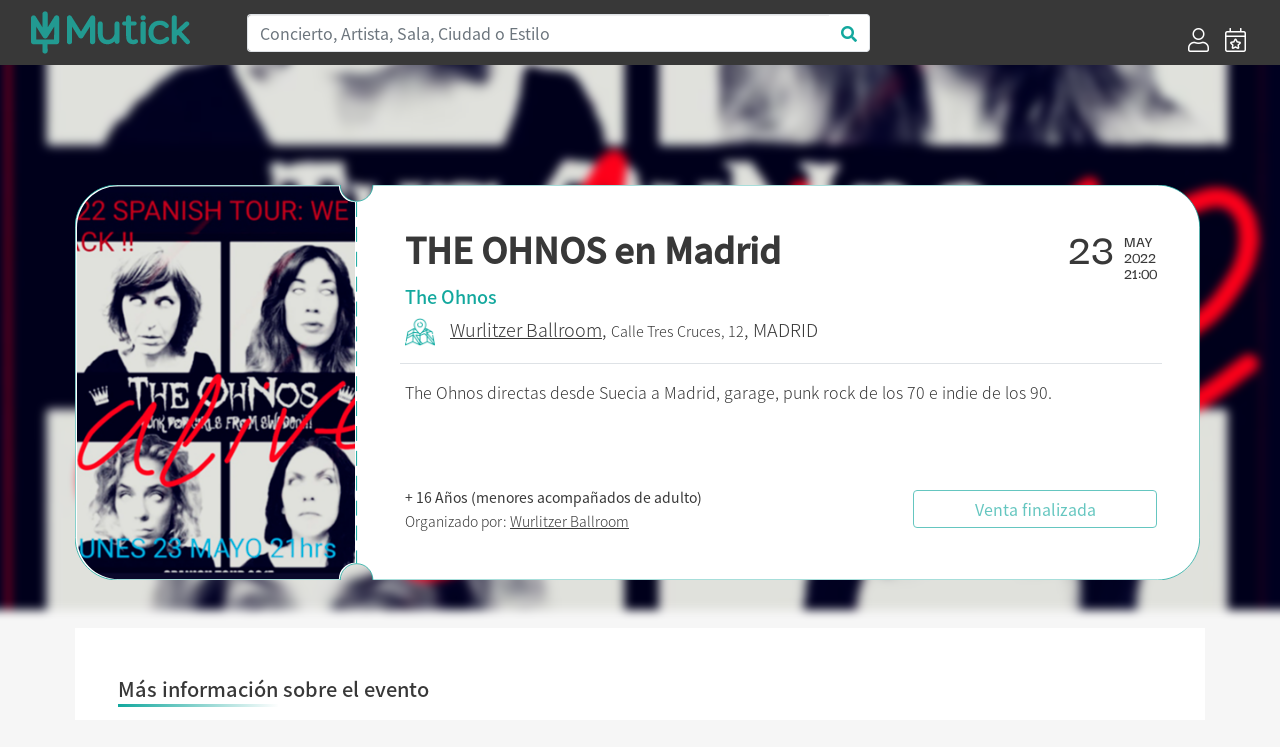

--- FILE ---
content_type: text/html; charset=UTF-8
request_url: https://mutick.com/e/the-ohnos
body_size: 7538
content:
<!DOCTYPE html>
<html lang="es">

<head>
    <meta charset="UTF-8">
    
    
    <title>THE OHNOS en Madrid  - Mutick</title>
    
    <meta name="description" content="The Ohnos directas desde Suecia a Madrid, garage, punk rock de los 70 e indie de los 90.">
    <meta name="keywords" content="Mutick, entradas, compra entradas, vende entradas, conciertos, teatro, ticketing, promoción, Madrid, música en directo.">
    <meta http-equiv="X-UA-Compatible" content="IE=edge">
    <meta name="viewport" content="width=device-width, initial-scale=1, shrink-to-fit=no">
    <link rel="apple-touch-icon" sizes="57x57" href="https://mutick.com/templates/mutick/favicons/apple-icon-57x57.png">
    <link rel="apple-touch-icon" sizes="60x60" href="https://mutick.com/templates/mutick/favicons/apple-icon-60x60.png">
    <link rel="apple-touch-icon" sizes="72x72" href="https://mutick.com/templates/mutick/favicons/apple-icon-72x72.png">
    <link rel="apple-touch-icon" sizes="76x76" href="https://mutick.com/templates/mutick/favicons/apple-icon-76x76.png">
    <link rel="apple-touch-icon" sizes="114x114" href="https://mutick.com/templates/mutick/favicons/apple-icon-114x114.png">
    <link rel="apple-touch-icon" sizes="120x120" href="https://mutick.com/templates/mutick/favicons/apple-icon-120x120.png">
    <link rel="apple-touch-icon" sizes="144x144" href="https://mutick.com/templates/mutick/favicons/apple-icon-144x144.png">
    <link rel="apple-touch-icon" sizes="152x152" href="https://mutick.com/templates/mutick/favicons/apple-icon-152x152.png">
    <link rel="apple-touch-icon" sizes="180x180" href="https://mutick.com/templates/mutick/favicons/apple-icon-180x180.png">
    <link rel="icon" type="image/png" sizes="192x192"  href="https://mutick.com/templates/mutick/favicons/android-icon-192x192.png">
    <link rel="icon" type="image/png" sizes="32x32" href="https://mutick.com/templates/mutick/favicons/favicon-32x32.png">
    <link rel="icon" type="image/png" sizes="96x96" href="https://mutick.com/templates/mutick/favicons/favicon-96x96.png">
    <link rel="icon" type="image/png" sizes="16x16" href="https://mutick.com/templates/mutick/favicons/favicon-16x16.png">
    <link rel="manifest" href="https://mutick.com/templates/mutick/favicons/manifest.json">
    <meta name="msapplication-TileColor" content="#ffffff">
    <meta name="msapplication-TileImage" content="https://mutick.com/templates/mutick/favicons/ms-icon-144x144.png">
    <meta name="theme-color" content="#ffffff">

    <meta name="facebook-domain-verification" content="ajx68myuucgx6486himgf2r9pnyv8o" />

    <link rel="stylesheet" href="https://mutick.com/templates/mutick/mutick.css">
    
    <script type="application/ld+json">{
                  "@context": "http://schema.org",
                  "@type": "Organization",
                  "logo": "https://mutick.com/templates/mutick/img/logo.svg",
                  "name": "Mutick",
                  "url": "https://mutick.com/",
                  "sameAs": [
                    "https://www.facebook.com/Mutick.es",
                    "https://twitter.com/mutick_es",
                    "https://www.instagram.com/mutick_com/",
                    "https://www.linkedin.com/company/mutick/",
                    "https://www.tiktok.com/@mutick_com"
                  ]
                }</script>    <script type="application/ld+json">{
                  "@context": "http://schema.org",
                  "@type": "WebSite",
                  "name": "Mutick",
                  "url": "https://mutick.com/",
                  "potentialAction": {
                    "@type": "SearchAction",
                    "query-input": "required name=search_term_string",
                    "target": "https://mutick.com/buscador?s={search_term_string}"
                  }
                }</script>
    <link rel="canonical" href="https://mutick.com/e/the-ohnos" />

<meta itemprop="name" content="THE OHNOS en Madrid " />
<meta itemprop="description" content="The Ohnos directas desde Suecia a Madrid, garage, punk rock de los 70 e indie de los 90.

" />
<meta itemprop="image" content="https://mutick.com/img/eventos/91777d7c-deb6-42b8-a071-a117e77573eb/91777d7c-deb6-42b8-a071-a117e77573eb_cartel.jpg" />

<meta property="og:title" content="THE OHNOS en Madrid " />
<meta property="og:locale" content="es_ES" />
<meta property="og:type" content="activity" />
<meta property="og:description" content="The Ohnos directas desde Suecia a Madrid, garage, punk rock de los 70 e indie de los 90.

" />
<meta property="og:image" content="https://mutick.com/img/eventos/91777d7c-deb6-42b8-a071-a117e77573eb/91777d7c-deb6-42b8-a071-a117e77573eb_cartel.jpg" />
<meta property="og:url" content="https://mutick.com/e/the-ohnos" />
<meta property="og:site_name" content="mutick.com" />

<meta name="twitter:card" content="summary_large_image" />
<meta name="twitter:title" content="THE OHNOS en Madrid " />
<meta name="twitter:description" content="The Ohnos directas desde Suecia a Madrid, garage, punk rock de los 70 e indie de los 90.

" />
<meta name="twitter:image" content="https://mutick.com/img/eventos/91777d7c-deb6-42b8-a071-a117e77573eb/91777d7c-deb6-42b8-a071-a117e77573eb_cartel.jpg" />



<script data-n-head="ssr" type="application/ld+json">{"@context": "https://schema.org","@type": "Event","name": "THE OHNOS en Madrid","url": "https://mutick.com/e/the-ohnos","startDate": "2022-05-23T21:00:00+0200","endDate": "2022-05-23T23:57:00+0200","eventStatus": "https://schema.org/EventScheduled","image": "https://mutick.com/img/eventos/91777d7c-deb6-42b8-a071-a117e77573eb/91777d7c-deb6-42b8-a071-a117e77573eb_cartel.jpg","description": "The Ohnos directas desde Suecia a Madrid, garage, punk rock de los 70 e indie de los 90.", "organizer": {"@type": "Organization","name": "Wurlitzer Ballroom","url": "https://mutick.com/o/wurlitzer-ballroom","image": "https://mutick.com/img/promotores/64/wurlitzer-ballroom-logo.jpeg"}, "eventAttendanceMode": "https://schema.org/OfflineEventAttendanceMode","location": {"@type": "Place","name": "Wurlitzer Ballroom","url": "https://mutick.com/v/wurlitzer-ballroom","address": {"@type": "PostalAddress","streetAddress": "Tres Cruces, 12","addressLocality": "Madrid","postalCode": "28013","addressRegion": "Madrid","addressCountry": "ES"}}, "performer": {"@type": "PerformingGroup","name": "the Ohnos","url": "https://mutick.com/a/the-ohnos"}, "offers": [{"@type": "Offer","name": "Entrada General","description": "PRECIO EN TAQUILLA 10€","url": "https://mutick.com/e/the-ohnos","price": "7.0000","priceCurrency": "EUR","availability": "https://schema.org/InStock","validFrom": "2022-04-22","validThrough": "2022-05-23T23:57:00"}]}</script>

<link rel="stylesheet" href="/assets/js/air-datepicker/css/datepicker.min.css">
<link rel="stylesheet" href="/assets/js/fullcalendar-5.1.0/main.min.css">
<style>
    #imagen-portada:before {
        background-image: url('/img/eventos/91777d7c-deb6-42b8-a071-a117e77573eb/91777d7c-deb6-42b8-a071-a117e77573eb_portada.jpg');
    }


</style>    
    
    <!-- Virtual -->
    
    <!-- Google Tag Manager -->
    <script>(function(w,d,s,l,i){w[l]=w[l]||[];w[l].push({'gtm.start':
    new Date().getTime(),event:'gtm.js'});var f=d.getElementsByTagName(s)[0],
    j=d.createElement(s),dl=l!='dataLayer'?'&l='+l:'';j.async=true;j.src=
    'https://www.googletagmanager.com/gtm.js?id='+i+dl;f.parentNode.insertBefore(j,f);
    })(window,document,'script','dataLayer','GTM-PSCJGRP');</script>
    <!-- End Google Tag Manager -->

    <!-- Meta Pixel Code -->
    <script>
    !function(f,b,e,v,n,t,s)
    {if(f.fbq)return;n=f.fbq=function(){n.callMethod?
    n.callMethod.apply(n,arguments):n.queue.push(arguments)};
    if(!f._fbq)f._fbq=n;n.push=n;n.loaded=!0;n.version='2.0';
    n.queue=[];t=b.createElement(e);t.async=!0;
    t.src=v;s=b.getElementsByTagName(e)[0];
    s.parentNode.insertBefore(t,s)}(window, document,'script',
    'https://connect.facebook.net/en_US/fbevents.js');
    fbq('init', '2715299022027415');
    fbq('track', 'PageView');
    </script>
    <!-- End Meta Pixel Code -->

</head>

<body class="d-flex flex-column min-vh-100 section-evento device-desktop">
    <!-- Google Tag Manager (noscript) -->
    <noscript><iframe src="https://www.googletagmanager.com/ns.html?id=GTM-PSCJGRP"
    height="0" width="0" style="display:none;visibility:hidden"></iframe></noscript>
    <!-- End Google Tag Manager (noscript) -->
    
    <!-- Meta Pixel Code (noscript) -->
    <noscript><img height="1" width="1" style="display:none"
    src="https://www.facebook.com/tr?id=2715299022027415&ev=PageView&noscript=1"
    /></noscript>
    <!-- End Meta Pixel Code -->

        <!-- ***** Cabecera ***** -->
    <header id="header-area" class="sticky-top bg-secondary">
        <div class="main-header-area">
            <nav class="navbar navbar-expand-lg bg-secondary">
                <div id="logo" class="navbar-brand col-sm-20 col-md-4 d-flex align-items-center">
                    <a href="https://mutick.com/" title="Inicio" class="w-100">                         <img class="img-fluid"
                             src="https://mutick.com/templates/mutick/img/logo.svg"
                             alt="THE OHNOS en Madrid  - Mutick"
                             width="159" height="48"                            />
                    </a>                 </div>
                
                <button class="navbar-toggler" type="button" data-toggle="collapse" data-target="#navbarSupportedContent" aria-controls="navbarSupportedContent" aria-expanded="false" aria-label="Toggle navigation">
                    <i class="far fa-bars fa-2x text-white"></i>
                </button>

                <div class="collapse navbar-collapse bg-secondary" id="navbarSupportedContent">
                    <div class="col-md-15 col-sm-24 d-none d-lg-block"><form id="header-buscador" action="/buscador" class="form-inline">
                    <div class="input-group w-100">
                        <input class="form-control col-sm-24 border-right-0 border" type="search" placeholder="Concierto, Artista, Sala, Ciudad o Estilo" id="header-buscar" name="s">
                        <span class="input-group-append">
                            <button class="btn text-primary bg-white border-left-0 border buscador-send" type="button" data-zone="header">
                                <i class="fa fa-search"></i>
                            </button>
                          </span>
                    </div>
                </form></div>
                                            <ul class="ml-4 ml-md-auto navbar-nav align-self-end">
                                                            <li class="nav-item d-flex align-items-center px-lg-2">
                                    <a href="https://mutick.com/login" title="Acceder">
                                        <i class="d-none d-lg-block fal fa-user fa-1-5x"></i>
                                        <span class="d-block d-md-none">Acceder</span></a>
                                </li>
                                <li class="nav-item d-flex align-items-center px-lg-2">
                                    <a href="https://mutick.com/e/crear" title="Crear Evento">
                                        <i class="d-none d-lg-block fal fa-calendar-star fa-1-5x"></i>
                                        <span class="d-block d-md-none">Crear Evento</span></a>
                                </li>
                                
                        </ul>
                                        </div>
            </nav>
        </div>
    </header>
    <!-- ***** Cabecera END ***** -->
        
    <!-- ***** Contenido ***** -->
    <div id="content" class="flex-grow-1 d-flex flex-column"><section id="eventos" class="container flex-grow-1"
         data-sesiones="false"
         data-evento="the-ohnos"
         data-uuid="91777d7c-deb6-42b8-a071-a117e77573eb"
>

    <div id="imagen-portada" class="w-100 d-none d-md-block position-absolute"></div>
    
    <div id="template-entrada" class="row w-100">
        <div id="template-entrada-cartel" class="d-none d-md-block">
            <svg viewBox="0 0 280 395">
              <defs>
                <mask id="mask">
                  <rect fill="#000000" x="0" y="0" width="280" height="395"></rect>
                  <path fill="#ffffff" d="M278,16.2c-8.9,0-16.1-7.3-16.1-16.2H41.8C18.7,0,0,18.8,0,42.1v308.8C0,374.2,18.7,393,41.8,393h220.1 c0-9,7.2-16.2,16.1-16.2V16.2z"></path>
                </mask>
              </defs>
              <image mask="url(#mask)" xmlns:xlink="http://www.w3.org/1999/xlink" xlink:href="/img/eventos/91777d7c-deb6-42b8-a071-a117e77573eb/91777d7c-deb6-42b8-a071-a117e77573eb_cartel.jpg" width="280" height="395"></image>
            </svg>
        </div>
        <div id="template-entrada-info" class="col flex-grow-1 d-flex flex-column px-3 px-lg-5 py-2 pt-3 py-lg-3 py-xl-5">
            <div class="row">
                <div class="col template-entrada-nombre-evento">
                    <h1>THE OHNOS en Madrid </h1>
                </div>
                <div class="col-auto d-none d-md-block">
                    <div class="row">
                        <div class="col template-entrada-fecha-dia">23</div>
                        <div class="col template-entrada-fecha-resto">
                            MAY<br />2022<br />21:00                        </div>
                    </div>
                </div>
            </div>
            <div class="row d-md-none">
                <div class="col">
                    23 MAYO de 2022 a las 21:00                </div>
            </div>
            <div class="row mt-1">
                <div class="col text-primary template-entrada-artistas">
                    The Ohnos                </div>
            </div>
            <div class="row mt-2">
                <div class="col template-entrada-localizacion">
                    <a class="evento-como-llegar" target="_blank" href="https://www.google.com/maps?saddr=My+Location&daddr=40.4196997,-3.7024641&z=14"><img src="/img/icono_mapa_mutick.png" width="30" title="Cómo legar" alt="Cómo legar" /></a><a href="https://mutick.com/v/wurlitzer-ballroom"title="Mas eventos de Wurlitzer Ballroom - Madrid">Wurlitzer Ballroom</a>, <small>Calle Tres Cruces, 12</small>, MADRID<strong class="d-block d-md-none mt-2"><small>+ 16 Años (menores acompañados de adulto)</small></strong>                </div>
            </div>

            <div class="row d-none d-lg-block">
                <div class="col my-3 border-top"></div>
            </div>

            <div class="row d-none d-lg-block">
                <div class="col template-entrada-descripcion">
                    The Ohnos directas desde Suecia a Madrid, garage, punk rock de los 70 e indie de los 90.

                </div>
            </div>

            <div class="row mt-auto justify-content-center justify-content-lg-between align-items-center">
                <div class="col template-entrada-organizado d-none d-lg-block">
                    <strong>+ 16 Años (menores acompañados de adulto)</strong><br />Organizado por: <a href="https://mutick.com/o/wurlitzer-ballroom"
                                  title="Mas eventos de Wurlitzer Ballroom"
                                  class="">Wurlitzer Ballroom</a>                </div>
                <div class="col-24 col-md-16 col-lg-8 mt-3 mt-md-0">
                    <div class="btn btn-outline-primary w-100 disabled" disabled >Venta finalizada</div>                </div>
            </div>
        </div>
    </div>

    <div id="evento-informacion" class="bg-white mt-0 mt-md-5 p-3 p-lg-5">
        <div class="row d-md-none mb-4">
            <div class="col-24 mt-3 mb-4 border-top"></div>
            <div class="col-24">
                <picture class="img-fluid w-100">
                    <source srcset="/img/eventos/91777d7c-deb6-42b8-a071-a117e77573eb/91777d7c-deb6-42b8-a071-a117e77573eb_cartel.jpg.webp" type="image/webp">
                    <img src="/img/eventos/91777d7c-deb6-42b8-a071-a117e77573eb/91777d7c-deb6-42b8-a071-a117e77573eb_cartel.jpg" class="img-fluid w-100" width="" height="" alt="THE OHNOS en Madrid " />
                </picture>            </div>
             <div class="col-24 template-entrada-descripcion">
                The Ohnos directas desde Suecia a Madrid, garage, punk rock de los 70 e indie de los 90.

            </div>
        </div>

        <div class="row">
            <h2 class="d-flex mutick-line-bottom">Más información sobre el evento</h2>
            <div id="evento-informacion-descipcion" class="col-24 mt-4 text-break">
                <?xml encoding="utf-8" ?><p>The OhNos, un cuarteto sueco dedicado dise&ntilde;ado para entregar pop morboso con en&eacute;rgicos shows en vivo. Desde sus inicios en 2014, la banda realiz&oacute; una gira por Escandinavia, Espa&ntilde;a, Croacia y Suiza, llegando al p&uacute;blico con su mezcla mel&oacute;dica de garage, punk rock de los 70 e indie de los 90.</p><p><br></p><p>Su Debut ep Queens Of The Underworld (2015) fue seguido del &aacute;lbum Sounds From The S&oacute;tano (Rundg&aring;ng Rekords 2017).Una gira con los compa&ntilde;eras de punk rockeras espa&ntilde;olas LasFurias se hizo en 2019, lo que hizo editar en la casete dividida Queens of Noise (Lucin-da Records/Cassettine/Rundg&aring;ng Rekords 2020).</p><p><br></p><p>En 2021 prepararon su segundo &aacute;lbum de estudios&rdquo; The OhNos, Wa-ving from Hades&rdquo;: 11 pistas que tratan sobre absurdos de la vida a trav&eacute;s de aullidos, aplausos, riffs difusos y blues pantanoso. </p><p><br></p><p>Waving from Hades ser&aacute; editado este 2022 en Beluga Records.</p><p>Entradas en Mutick 7&euro;/10&euro;</p><p><br></p><p>Escucha a The Ohnos</p><p>https://open.spotify.com/artist/1dyLuJZRkh5S4u71a02c7w?si=m7PgDuj6TPCAXwJ2PS6aBA</p><p><br></p><p><br></p><div class="embed-responsive embed-responsive-16by9" style="float: none;"><iframe frameborder="0" src="//www.youtube.com/embed/a6MGLomcQKI?rel=0&amp;controls=0&amp;loop=0" width="auto" height="auto" class="embed-responsive note-video-clip"></iframe></div><p><br></p>
            </div>
        </div>

        <div id="evento-informacion-otra" class="row flex-column justify-content-center mt-4 mb-5">
            <div class="col-auto text-center evento-informacion-otra-organizado">
                <div class="row">
                    <div class="col-24">
                        <div class="h2">Organizado por</div><a href="https://mutick.com/o/wurlitzer-ballroom"
                                      title="Mas eventos de Wurlitzer Ballroom"
                                    >
                                        <p class="m-0"><picture class="img-fluid ">
                    <source srcset="/img/promotores/64/wurlitzer-ballroom-logo.jpeg.webp" type="image/webp">
                    <img src="/img/promotores/64/wurlitzer-ballroom-logo.jpeg" class="img-fluid " width="249" height="199" alt="Wurlitzer Ballroom" />
                </picture></p>
                                        <p class="m-0">Wurlitzer Ballroom</p></a>                    </div>
                </div>
                <div class="row justify-content-center mt-2">
                    <div class="col-auto d-flex">
                        <div class="boton-blanco">
                            <a href="#" class="" title=""><i class="fas fa-envelope"></i></a>
                        </div>
                        <div class="boton-blanco pointer favoritos-add" data-promotor="wurlitzer-ballroom">
                            <i class="fas fa-heart"></i>
                        </div>
                    </div>
                </div>
            </div>

            <div class="col-auto mt-4 text-center">
                <div class="h2">Etiquetas</div>
                <div class="evento-informacion-otra-tags lista-tags">
                    <div class="lista-tags-tag m-2">
                                        <a href="https://mutick.com/c/alternativa" title="Eventos de:: Alternativa">Alternativa</a>
                                    </div><div class="lista-tags-tag m-2">
                                        <a href="https://mutick.com/c/pop" title="Eventos de:: Pop">Pop</a>
                                    </div><div class="lista-tags-tag m-2">
                                        <a href="https://mutick.com/c/punk" title="Eventos de:: Punk">Punk</a>
                                    </div><div class="lista-tags-tag m-2">
                                        <a href="https://mutick.com/c/rock" title="Eventos de:: Rock">Rock</a>
                                    </div><div class="lista-tags-tag m-2">
                                        <a href="https://mutick.com/a/the-ohnos" title="Eventos de:: The Ohnos">The Ohnos</a>
                                    </div>                </div>
            </div>
        </div>
    </div>

    </section>

<div class="modal fade" id="modal-comprar-entradas" tabindex="-1" role="dialog" data-backdrop="static" data-keyboard="false" aria-labelledby="eventoPreviewTitle" aria-hidden="true">
    <div class="modal-dialog modal-xl modal-dialog-centered" role="document">
        <div class="modal-content">
            <div class="modal-header">
                <div class="row w-100">
                    <div class="col">
                        <div id="booking-time" class="text-center text-primary"></div>
                        <div class="modal-title h1">THE OHNOS en Madrid </div>
                        <h4 id="modal-comprar-entradas-sala-fecha">
                            <spam id="modal-comprar-entradas-sala">Madrid, Wurlitzer Ballroom</spam>
                            <spam id="modal-comprar-entradas-fecha"></spam>
                        </h4>
                    </div>
                </div>
                <button type="button" class="close modal-comprar-entradas-close" aria-label="Close">
                    <span aria-hidden="true">&times;</span>
                </button>
            </div>
            <div class="modal-body">
                <div class="row flex-column flex-md-row">
                    <div id="modal-comprar-entradas-datos" class="col col-md-16 py-0 px-0 px-md-4"></div>
                    <div id="modal-comprar-entradas-resumen" class="col col-md-8 p-0">
                        <div class="w-100 sticky-top">
                            <div class="row d-none d-md-block">
                                <div class="col-24">
                                    <picture class="img-fluid ">
                    <source srcset="/img/eventos/91777d7c-deb6-42b8-a071-a117e77573eb/91777d7c-deb6-42b8-a071-a117e77573eb_portada.jpg.webp" type="image/webp">
                    <img src="/img/eventos/91777d7c-deb6-42b8-a071-a117e77573eb/91777d7c-deb6-42b8-a071-a117e77573eb_portada.jpg" class="img-fluid " width="" height="" alt="THE OHNOS en Madrid " />
                </picture>                                </div>
                            </div>
                            <div id="modal-comprar-entradas-resumen-pedido-mutick" class="row mx-2 my-4">
                                <div class="col-24 h4 pb-1 border-bottom border-secondary">Resumen del pedido</div>
                                <div id="modal-comprar-entradas-resumen-pedido" class="col-24">
                                    <div id="resumen-pedido-lineas">
                                        <div id="entradas-no-seleccionado" class="text-center">No has seleccionado entradas</div>
                                    </div>
                                    <div id="modal-comprar-entradas-resumen-pedido-total" class="row mt-4 font-weight-bold">
                                        <div class="col">Total</div>
                                        <div id="modal-comprar-entradas-resumen-pedido-importe" class="col-auto">0€</div>
                                    </div>
                                </div>
                            </div>
                        </div>
                    </div>
                </div>
            </div>
            <div class="modal-footer"></div>
        </div>
    </div>
</div>

    </div>
    <!-- ***** Contenido END ***** -->

        <!-- ***** PIE ***** -->
    <footer id="footer-area" class="mt-auto bg-secondary">
        <div class="container">
            <div class="row justify-content-between">
                <div class="col-24 col-lg-6">
                    <div class="col-22">
                        <img src="https://mutick.com/templates/mutick/img/logo.svg" width="242" height="73" alt="Mutick" />
                    </div>
                </div>

                <div class="col-24 col-sm-8 col-lg-4">
                                            <div class="single-footer-widget">
                            <h5 class="widget-title">Información</h5>

                            <nav>
                                <ul class="our-link">
                                    <li><a target="_blank" href="//mutick.com/docs/mutick-presentacion-22.pdf">Quienes Somos</a></li>
                                    					<li><a href="mailto:hola@mutick.com">Contacto</a></li>
                                </ul>
                            </nav>
                        </div>
                                        </div>

                <div class="col-24 col-sm-8 col-lg-4">
                                            <div class="single-footer-widget">
                            <h5 class="widget-title">Categorías</h5>

                            <nav>
                                <ul class="our-link"><li><a href="https://mutick.com/c/festival" title="Festival">Festival</a></li><li><a href="https://mutick.com/c/indie" title="Indie">Indie</a></li><li><a href="https://mutick.com/c/metal" title="Metal">Metal</a></li><li><a href="https://mutick.com/c/pop" title="Pop">Pop</a></li><li><a href="https://mutick.com/c/rock" title="Rock">Rock</a></li></ul>                            </nav>
                        </div>
                                        </div>

                <div class="col-24 col-sm-8 col-lg-4">
                                            <div class="single-footer-widget">
                            <h5 class="widget-title">Contacto</h5>

                            <div class="footer-content">
                                <p>
                                                                        <a href="https://wa.me/+34629652791" target="_blank">WhatsApp</a>
                                    <br />
                                    Horario: 10 a 21h                                    <br />
                                    Corazón de María, 64, 28002, Madrid, España                                    <br />
                                    hola@mutick.com                                </p>
                            </div>
                        </div>
                                        </div>

                <div class="col-24 col-sm-8 col-lg-5">
                                            <div class="single-footer-widget">
                            <h5 class="widget-title">Social Media</h5>
                            <div class="footer-social">
                                <ul class="row">
                                    <li class="facebook" title="" data-original-title="Facebook">
                                                <a href="https://www.facebook.com/Mutick.es" data-toggle="tooltip" data-placement="top" title="" data-original-title="Facebook"><i class="fab fa-facebook-f"></i></a></li>
<li class="twitter" title="" data-original-title="Twitter">
                                                <a href="https://twitter.com/mutick_com" data-toggle="tooltip" data-placement="top" title="" data-original-title="Twitter"><i class="fab fa-twitter"></i></a></li>
<li class="instagram" title="" data-original-title="Instagram">
                                                <a href="https://www.instagram.com/mutick_com/" data-toggle="tooltip" data-placement="top" title="" data-original-title="Instagram"><i class="fab fa-instagram"></i></a></li>
                                </ul>
                            </div>
                        </div>
                                            <div class="row">
                        <div class="col-12">
                            <div id="musicos-por-salud" class="">
                                <a href="https://www.musicosporlasalud.org/" target="_blank" title="Músicos por la Salud" rel=“nofollow”>
                                    <img src="/img/Logotipo_MusicosPorLaSalud_blanco.png" width="109" height="80" class="img-fluid" alt="Músicos por la Salud" /></a>
                            </div>
                        </div>
                        <div class="col-12">
                            <div id="turkana" class="">
                                <a href="https://www.cirugiaenturkana.com/" target="_blank" title="Madrid en Vivo" rel=“nofollow”>
                                    <img src="/img/Logo_Turkana.jpg" width="109" height="71" class="img-fluid" alt="Turkana" /></a>
                            </div>
                        </div>
                        <div class="col-12">
                            <div id="madrid-en-vivo" class="">
                                <a href="https://madridenvivo.com/" target="_blank" title="Madrid en Vivo" rel=“nofollow”>
                                    <img src="/img/logo_MEV_blanco.png" width="109" height="71" class="img-fluid" alt="Madrid en Vivo" /></a>
                            </div>
                        </div>
                    </div>
                </div>
            </div>
            
            <div class="row mb-3 justify-content-between">
                <div class="col-24 col-md-4">© Copyright 2026 Mutick</div>
                <div class="col-24 col-md-8 text-center"><img src="/img/metodos_pago.png" class="img-fluid" width="410" height="30" alt="Métodos de pago permitidos" /></div>
                                    <div class="col-24 col-md-11 text-right">
                        <a href="https://mutick.com/condiciones-de-compra" title=""><small>Condiciones de Compra</small></a>
                        |
                        <a href="https://mutick.com/aviso-legal" title=""><small>Aviso Legal</small></a>
                        |
                        <a href="https://mutick.com/politica-de-privacidad" title=""><small>Política de Privacidad</small></a>
                        |
                        <a href="https://mutick.com/politica-de-cookies" title=""><small>Política de Cookies</small></a>
                    </div>
                                </div>
        </div>
    </footer>
    <!-- ***** Footer Area End ***** -->
    
    <script>var mutick_lang = {"name":"Spain","native":"Espa\u00f1a","phone":"34","continent":"EU","capital":"Madrid","currency":"EUR","languages":["es","eu","ca","gl","oc"],"country_iso":"es","locale":"es_ES"};</script>

    <!-- ******* JS ******* -->
    <script src="https://mutick.com/templates/mutick/js/jquery.min.js"></script>
    <script src="https://mutick.com/templates/mutick/js/popper.min.js"></script>
    <script src="https://mutick.com/templates/mutick/js/bootstrap.min.js"></script>
    <script src="/assets/js/jquery.form.min.js"></script>
    <script src="/assets/js/toastr/toastr.min.js"></script>
    <link rel="stylesheet" href="/assets/js/toastr/toastr.css">
    <script src="/assets/js/jquery-validation/jquery.validate.min.js"></script>
    <script src="/assets/js/jquery-validation/additional-methods.min.js"></script>
    <script src="/assets/js/jquery-validation/localization/messages_es.min.js"></script>    
        
    <!-- Propio -->
    <script src="/assets/js/functions.min.js"></script>
    <script src="/assets/js/init.min.js"></script>
    
    <script src="/assets/js/air-datepicker/js/datepicker.min.js"></script>
<script src="/assets/js/air-datepicker/js/i18n/datepicker.es.js"></script>
<script src="/assets/js/momentjs-2.27.0/moment.min.js"></script>
<script src="/assets/js/fullcalendar-5.1.0/main.min.js"></script>
<script src="/assets/js/fullcalendar-5.1.0/locales/es.js"></script>
<script src="/assets/js/comprar_entradas.min.js"></script>



</body>

</html>


--- FILE ---
content_type: application/javascript
request_url: https://mutick.com/assets/js/jquery-validation/additional-methods.min.js
body_size: 6354
content:
/*! jQuery Validation Plugin - v1.19.1 - 6/15/2019
 * https://jqueryvalidation.org/
 * Copyright (c) 2019 Jörn Zaefferer; Licensed MIT */
!function(t){"function"==typeof define&&define.amd?define(["jquery","./jquery.validate"],t):"object"==typeof module&&module.exports?module.exports=t(require("jquery")):t(jQuery)}(function(t){return function(){function e(t){return t.replace(/<.[^<>]*?>/g," ").replace(/&nbsp;|&#160;/gi," ").replace(/[.(),;:!?%#$'\"_+=\/\-“”’]*/g,"")}t.validator.addMethod("maxWords",function(t,a,d){return this.optional(a)||e(t).match(/\b\w+\b/g).length<=d},t.validator.format("Please enter {0} words or less.")),t.validator.addMethod("minWords",function(t,a,d){return this.optional(a)||e(t).match(/\b\w+\b/g).length>=d},t.validator.format("Please enter at least {0} words.")),t.validator.addMethod("rangeWords",function(t,a,d){var r=e(t),i=/\b\w+\b/g;return this.optional(a)||r.match(i).length>=d[0]&&r.match(i).length<=d[1]},t.validator.format("Please enter between {0} and {1} words."))}(),t.validator.addMethod("abaRoutingNumber",function(t){var e=0,a=t.split(""),d=a.length;if(9!==d)return!1;for(var r=0;r<d;r+=3)e+=3*parseInt(a[r],10)+7*parseInt(a[r+1],10)+parseInt(a[r+2],10);return 0!==e&&e%10==0},"Please enter a valid routing number."),t.validator.addMethod("accept",function(e,a,d){var r,i,n="string"==typeof d?d.replace(/\s/g,""):"image/*",o=this.optional(a);if(o)return o;if("file"===t(a).attr("type")&&(n=n.replace(/[\-\[\]\/\{\}\(\)\+\?\.\\\^\$\|]/g,"\\$&").replace(/,/g,"|").replace(/\/\*/g,"/.*"),a.files&&a.files.length))for(i=new RegExp(".?("+n+")$","i"),r=0;r<a.files.length;r++)if(!a.files[r].type.match(i))return!1;return!0},t.validator.format("Please enter a value with a valid mimetype.")),t.validator.addMethod("alphanumeric",function(t,e){return this.optional(e)||/^\w+$/i.test(t)},"Letters, numbers, and underscores only please"),t.validator.addMethod("bankaccountNL",function(t,e){if(this.optional(e))return!0;if(!/^[0-9]{9}|([0-9]{2} ){3}[0-9]{3}$/.test(t))return!1;var a,d=t.replace(/ /g,""),r=0,i=d.length;for(a=0;a<i;a++)r+=(i-a)*d.substring(a,a+1);return r%11==0},"Please specify a valid bank account number"),t.validator.addMethod("bankorgiroaccountNL",function(e,a){return this.optional(a)||t.validator.methods.bankaccountNL.call(this,e,a)||t.validator.methods.giroaccountNL.call(this,e,a)},"Please specify a valid bank or giro account number"),t.validator.addMethod("bic",function(t,e){return this.optional(e)||/^([A-Z]{6}[A-Z2-9][A-NP-Z1-9])(X{3}|[A-WY-Z0-9][A-Z0-9]{2})?$/.test(t.toUpperCase())},"Please specify a valid BIC code"),t.validator.addMethod("cifES",function(t,e){"use strict";if(this.optional(e))return!0;var a,d,r,i,n=new RegExp(/^([ABCDEFGHJKLMNPQRSUVW])(\d{7})([0-9A-J])$/gi),o=t.substring(0,1),s=t.substring(1,8),l=t.substring(8,9),u=0,h=0;function f(t){return t%2==0}if(9!==t.length||!n.test(t))return!1;for(a=0;a<s.length;a++)d=parseInt(s[a],10),f(a)?h+=(d*=2)<10?d:d-9:u+=d;return r=(10-(u+h).toString().substr(-1)).toString(),r=parseInt(r,10)>9?"0":r,i="JABCDEFGHI".substr(r,1).toString(),o.match(/[ABEH]/)?l===r:o.match(/[KPQS]/)?l===i:l===r||l===i},"Please specify a valid CIF number."),t.validator.addMethod("cnhBR",function(t){if(11!==(t=t.replace(/([~!@#$%^&*()_+=`{}\[\]\-|\\:;'<>,.\/? ])+/g,"")).length)return!1;var e,a,d,r,i,n=0,o=0;if(e=t.charAt(0),new Array(12).join(e)===t)return!1;for(r=0,i=9,0;r<9;++r,--i)n+=+t.charAt(r)*i;for((a=n%11)>=10&&(a=0,o=2),n=0,r=0,i=1,0;r<9;++r,++i)n+=+t.charAt(r)*i;return(d=n%11)>=10?d=0:d-=o,String(a).concat(d)===t.substr(-2)},"Please specify a valid CNH number"),t.validator.addMethod("cnpjBR",function(t,e){"use strict";if(this.optional(e))return!0;if(14!==(t=t.replace(/[^\d]+/g,"")).length)return!1;if("00000000000000"===t||"11111111111111"===t||"22222222222222"===t||"33333333333333"===t||"44444444444444"===t||"55555555555555"===t||"66666666666666"===t||"77777777777777"===t||"88888888888888"===t||"99999999999999"===t)return!1;for(var a=t.length-2,d=t.substring(0,a),r=t.substring(a),i=0,n=a-7,o=a;o>=1;o--)i+=d.charAt(a-o)*n--,n<2&&(n=9);var s=i%11<2?0:11-i%11;if(s!==parseInt(r.charAt(0),10))return!1;a+=1,d=t.substring(0,a),i=0,n=a-7;for(var l=a;l>=1;l--)i+=d.charAt(a-l)*n--,n<2&&(n=9);return(s=i%11<2?0:11-i%11)===parseInt(r.charAt(1),10)},"Please specify a CNPJ value number"),t.validator.addMethod("cpfBR",function(t,e){"use strict";if(this.optional(e))return!0;if(11!==(t=t.replace(/([~!@#$%^&*()_+=`{}\[\]\-|\\:;'<>,.\/? ])+/g,"")).length)return!1;var a,d,r,i,n=0;if(a=parseInt(t.substring(9,10),10),d=parseInt(t.substring(10,11),10),r=function(t,e){var a=10*t%11;return 10!==a&&11!==a||(a=0),a===e},""===t||"00000000000"===t||"11111111111"===t||"22222222222"===t||"33333333333"===t||"44444444444"===t||"55555555555"===t||"66666666666"===t||"77777777777"===t||"88888888888"===t||"99999999999"===t)return!1;for(i=1;i<=9;i++)n+=parseInt(t.substring(i-1,i),10)*(11-i);if(r(n,a)){for(n=0,i=1;i<=10;i++)n+=parseInt(t.substring(i-1,i),10)*(12-i);return r(n,d)}return!1},"Please specify a valid CPF number"),t.validator.addMethod("creditcard",function(t,e){if(this.optional(e))return"dependency-mismatch";if(/[^0-9 \-]+/.test(t))return!1;var a,d,r=0,i=0,n=!1;if((t=t.replace(/\D/g,"")).length<13||t.length>19)return!1;for(a=t.length-1;a>=0;a--)d=t.charAt(a),i=parseInt(d,10),n&&(i*=2)>9&&(i-=9),r+=i,n=!n;return r%10==0},"Please enter a valid credit card number."),t.validator.addMethod("creditcardtypes",function(t,e,a){if(/[^0-9\-]+/.test(t))return!1;t=t.replace(/\D/g,"");var d=0;return a.mastercard&&(d|=1),a.visa&&(d|=2),a.amex&&(d|=4),a.dinersclub&&(d|=8),a.enroute&&(d|=16),a.discover&&(d|=32),a.jcb&&(d|=64),a.unknown&&(d|=128),a.all&&(d=255),1&d&&(/^(5[12345])/.test(t)||/^(2[234567])/.test(t))?16===t.length:2&d&&/^(4)/.test(t)?16===t.length:4&d&&/^(3[47])/.test(t)?15===t.length:8&d&&/^(3(0[012345]|[68]))/.test(t)?14===t.length:16&d&&/^(2(014|149))/.test(t)?15===t.length:32&d&&/^(6011)/.test(t)?16===t.length:64&d&&/^(3)/.test(t)?16===t.length:64&d&&/^(2131|1800)/.test(t)?15===t.length:!!(128&d)},"Please enter a valid credit card number."),t.validator.addMethod("currency",function(t,e,a){var d,r="string"==typeof a,i=r?a:a[0],n=!!r||a[1];return i=i.replace(/,/g,""),d="^["+(i=n?i+"]":i+"]?")+"([1-9]{1}[0-9]{0,2}(\\,[0-9]{3})*(\\.[0-9]{0,2})?|[1-9]{1}[0-9]{0,}(\\.[0-9]{0,2})?|0(\\.[0-9]{0,2})?|(\\.[0-9]{1,2})?)$",d=new RegExp(d),this.optional(e)||d.test(t)},"Please specify a valid currency"),t.validator.addMethod("dateFA",function(t,e){return this.optional(e)||/^[1-4]\d{3}\/((0?[1-6]\/((3[0-1])|([1-2][0-9])|(0?[1-9])))|((1[0-2]|(0?[7-9]))\/(30|([1-2][0-9])|(0?[1-9]))))$/.test(t)},t.validator.messages.date),t.validator.addMethod("dateITA",function(t,e){var a,d,r,i,n,o=!1;return/^\d{1,2}\/\d{1,2}\/\d{4}$/.test(t)?(a=t.split("/"),d=parseInt(a[0],10),r=parseInt(a[1],10),i=parseInt(a[2],10),o=(n=new Date(Date.UTC(i,r-1,d,12,0,0,0))).getUTCFullYear()===i&&n.getUTCMonth()===r-1&&n.getUTCDate()===d):o=!1,this.optional(e)||o},t.validator.messages.date),t.validator.addMethod("dateNL",function(t,e){return this.optional(e)||/^(0?[1-9]|[12]\d|3[01])[\.\/\-](0?[1-9]|1[012])[\.\/\-]([12]\d)?(\d\d)$/.test(t)},t.validator.messages.date),t.validator.addMethod("extension",function(t,e,a){return a="string"==typeof a?a.replace(/,/g,"|"):"png|jpe?g|gif",this.optional(e)||t.match(new RegExp("\\.("+a+")$","i"))},t.validator.format("Please enter a value with a valid extension.")),t.validator.addMethod("giroaccountNL",function(t,e){return this.optional(e)||/^[0-9]{1,7}$/.test(t)},"Please specify a valid giro account number"),t.validator.addMethod("greaterThan",function(e,a,d){var r=t(d);return this.settings.onfocusout&&r.not(".validate-greaterThan-blur").length&&r.addClass("validate-greaterThan-blur").on("blur.validate-greaterThan",function(){t(a).valid()}),e>r.val()},"Please enter a greater value."),t.validator.addMethod("greaterThanEqual",function(e,a,d){var r=t(d);return this.settings.onfocusout&&r.not(".validate-greaterThanEqual-blur").length&&r.addClass("validate-greaterThanEqual-blur").on("blur.validate-greaterThanEqual",function(){t(a).valid()}),e>=r.val()},"Please enter a greater value."),t.validator.addMethod("iban",function(t,e){if(this.optional(e))return!0;var a,d,r,i,n,o=t.replace(/ /g,"").toUpperCase(),s="",l=!0,u="";if(o.length<5)return!1;if(void 0!==(r={AL:"\\d{8}[\\dA-Z]{16}",AD:"\\d{8}[\\dA-Z]{12}",AT:"\\d{16}",AZ:"[\\dA-Z]{4}\\d{20}",BE:"\\d{12}",BH:"[A-Z]{4}[\\dA-Z]{14}",BA:"\\d{16}",BR:"\\d{23}[A-Z][\\dA-Z]",BG:"[A-Z]{4}\\d{6}[\\dA-Z]{8}",CR:"\\d{17}",HR:"\\d{17}",CY:"\\d{8}[\\dA-Z]{16}",CZ:"\\d{20}",DK:"\\d{14}",DO:"[A-Z]{4}\\d{20}",EE:"\\d{16}",FO:"\\d{14}",FI:"\\d{14}",FR:"\\d{10}[\\dA-Z]{11}\\d{2}",GE:"[\\dA-Z]{2}\\d{16}",DE:"\\d{18}",GI:"[A-Z]{4}[\\dA-Z]{15}",GR:"\\d{7}[\\dA-Z]{16}",GL:"\\d{14}",GT:"[\\dA-Z]{4}[\\dA-Z]{20}",HU:"\\d{24}",IS:"\\d{22}",IE:"[\\dA-Z]{4}\\d{14}",IL:"\\d{19}",IT:"[A-Z]\\d{10}[\\dA-Z]{12}",KZ:"\\d{3}[\\dA-Z]{13}",KW:"[A-Z]{4}[\\dA-Z]{22}",LV:"[A-Z]{4}[\\dA-Z]{13}",LB:"\\d{4}[\\dA-Z]{20}",LI:"\\d{5}[\\dA-Z]{12}",LT:"\\d{16}",LU:"\\d{3}[\\dA-Z]{13}",MK:"\\d{3}[\\dA-Z]{10}\\d{2}",MT:"[A-Z]{4}\\d{5}[\\dA-Z]{18}",MR:"\\d{23}",MU:"[A-Z]{4}\\d{19}[A-Z]{3}",MC:"\\d{10}[\\dA-Z]{11}\\d{2}",MD:"[\\dA-Z]{2}\\d{18}",ME:"\\d{18}",NL:"[A-Z]{4}\\d{10}",NO:"\\d{11}",PK:"[\\dA-Z]{4}\\d{16}",PS:"[\\dA-Z]{4}\\d{21}",PL:"\\d{24}",PT:"\\d{21}",RO:"[A-Z]{4}[\\dA-Z]{16}",SM:"[A-Z]\\d{10}[\\dA-Z]{12}",SA:"\\d{2}[\\dA-Z]{18}",RS:"\\d{18}",SK:"\\d{20}",SI:"\\d{15}",ES:"\\d{20}",SE:"\\d{20}",CH:"\\d{5}[\\dA-Z]{12}",TN:"\\d{20}",TR:"\\d{5}[\\dA-Z]{17}",AE:"\\d{3}\\d{16}",GB:"[A-Z]{4}\\d{14}",VG:"[\\dA-Z]{4}\\d{16}"}[o.substring(0,2)])&&!new RegExp("^[A-Z]{2}\\d{2}"+r+"$","").test(o))return!1;for(a=o.substring(4,o.length)+o.substring(0,4),i=0;i<a.length;i++)"0"!==(d=a.charAt(i))&&(l=!1),l||(s+="0123456789ABCDEFGHIJKLMNOPQRSTUVWXYZ".indexOf(d));for(n=0;n<s.length;n++)u=(""+u+s.charAt(n))%97;return 1===u},"Please specify a valid IBAN"),t.validator.addMethod("integer",function(t,e){return this.optional(e)||/^-?\d+$/.test(t)},"A positive or negative non-decimal number please"),t.validator.addMethod("ipv4",function(t,e){return this.optional(e)||/^(25[0-5]|2[0-4]\d|[01]?\d\d?)\.(25[0-5]|2[0-4]\d|[01]?\d\d?)\.(25[0-5]|2[0-4]\d|[01]?\d\d?)\.(25[0-5]|2[0-4]\d|[01]?\d\d?)$/i.test(t)},"Please enter a valid IP v4 address."),t.validator.addMethod("ipv6",function(t,e){return this.optional(e)||/^((([0-9A-Fa-f]{1,4}:){7}[0-9A-Fa-f]{1,4})|(([0-9A-Fa-f]{1,4}:){6}:[0-9A-Fa-f]{1,4})|(([0-9A-Fa-f]{1,4}:){5}:([0-9A-Fa-f]{1,4}:)?[0-9A-Fa-f]{1,4})|(([0-9A-Fa-f]{1,4}:){4}:([0-9A-Fa-f]{1,4}:){0,2}[0-9A-Fa-f]{1,4})|(([0-9A-Fa-f]{1,4}:){3}:([0-9A-Fa-f]{1,4}:){0,3}[0-9A-Fa-f]{1,4})|(([0-9A-Fa-f]{1,4}:){2}:([0-9A-Fa-f]{1,4}:){0,4}[0-9A-Fa-f]{1,4})|(([0-9A-Fa-f]{1,4}:){6}((\b((25[0-5])|(1\d{2})|(2[0-4]\d)|(\d{1,2}))\b)\.){3}(\b((25[0-5])|(1\d{2})|(2[0-4]\d)|(\d{1,2}))\b))|(([0-9A-Fa-f]{1,4}:){0,5}:((\b((25[0-5])|(1\d{2})|(2[0-4]\d)|(\d{1,2}))\b)\.){3}(\b((25[0-5])|(1\d{2})|(2[0-4]\d)|(\d{1,2}))\b))|(::([0-9A-Fa-f]{1,4}:){0,5}((\b((25[0-5])|(1\d{2})|(2[0-4]\d)|(\d{1,2}))\b)\.){3}(\b((25[0-5])|(1\d{2})|(2[0-4]\d)|(\d{1,2}))\b))|([0-9A-Fa-f]{1,4}::([0-9A-Fa-f]{1,4}:){0,5}[0-9A-Fa-f]{1,4})|(::([0-9A-Fa-f]{1,4}:){0,6}[0-9A-Fa-f]{1,4})|(([0-9A-Fa-f]{1,4}:){1,7}:))$/i.test(t)},"Please enter a valid IP v6 address."),t.validator.addMethod("lessThan",function(e,a,d){var r=t(d);return this.settings.onfocusout&&r.not(".validate-lessThan-blur").length&&r.addClass("validate-lessThan-blur").on("blur.validate-lessThan",function(){t(a).valid()}),e<r.val()},"Please enter a lesser value."),t.validator.addMethod("lessThanEqual",function(e,a,d){var r=t(d);return this.settings.onfocusout&&r.not(".validate-lessThanEqual-blur").length&&r.addClass("validate-lessThanEqual-blur").on("blur.validate-lessThanEqual",function(){t(a).valid()}),e<=r.val()},"Please enter a lesser value."),t.validator.addMethod("lettersonly",function(t,e){return this.optional(e)||/^[a-z]+$/i.test(t)},"Letters only please"),t.validator.addMethod("letterswithbasicpunc",function(t,e){return this.optional(e)||/^[a-z\-.,()'"\s]+$/i.test(t)},"Letters or punctuation only please"),t.validator.addMethod("maxfiles",function(e,a,d){return!!this.optional(a)||!("file"===t(a).attr("type")&&a.files&&a.files.length>d)},t.validator.format("Please select no more than {0} files.")),t.validator.addMethod("maxsize",function(e,a,d){if(this.optional(a))return!0;if("file"===t(a).attr("type")&&a.files&&a.files.length)for(var r=0;r<a.files.length;r++)if(a.files[r].size>d)return!1;return!0},t.validator.format("File size must not exceed {0} bytes each.")),t.validator.addMethod("maxsizetotal",function(e,a,d){if(this.optional(a))return!0;if("file"===t(a).attr("type")&&a.files&&a.files.length)for(var r=0,i=0;i<a.files.length;i++)if((r+=a.files[i].size)>d)return!1;return!0},t.validator.format("Total size of all files must not exceed {0} bytes.")),t.validator.addMethod("mobileNL",function(t,e){return this.optional(e)||/^((\+|00(\s|\s?\-\s?)?)31(\s|\s?\-\s?)?(\(0\)[\-\s]?)?|0)6((\s|\s?\-\s?)?[0-9]){8}$/.test(t)},"Please specify a valid mobile number"),t.validator.addMethod("mobileRU",function(t,e){var a=t.replace(/\(|\)|\s+|-/g,"");return this.optional(e)||a.length>9&&/^((\+7|7|8)+([0-9]){10})$/.test(a)},"Please specify a valid mobile number"),t.validator.addMethod("mobileUK",function(t,e){return t=t.replace(/\(|\)|\s+|-/g,""),this.optional(e)||t.length>9&&t.match(/^(?:(?:(?:00\s?|\+)44\s?|0)7(?:[1345789]\d{2}|624)\s?\d{3}\s?\d{3})$/)},"Please specify a valid mobile number"),t.validator.addMethod("netmask",function(t,e){return this.optional(e)||/^(254|252|248|240|224|192|128)\.0\.0\.0|255\.(254|252|248|240|224|192|128|0)\.0\.0|255\.255\.(254|252|248|240|224|192|128|0)\.0|255\.255\.255\.(254|252|248|240|224|192|128|0)/i.test(t)},"Please enter a valid netmask."),t.validator.addMethod("nieES",function(t,e){"use strict";if(this.optional(e))return!0;var a,d=new RegExp(/^[MXYZ]{1}[0-9]{7,8}[TRWAGMYFPDXBNJZSQVHLCKET]{1}$/gi),r=t.substr(t.length-1).toUpperCase();return!((t=t.toString().toUpperCase()).length>10||t.length<9||!d.test(t))&&(a=9===(t=t.replace(/^[X]/,"0").replace(/^[Y]/,"1").replace(/^[Z]/,"2")).length?t.substr(0,8):t.substr(0,9),"TRWAGMYFPDXBNJZSQVHLCKET".charAt(parseInt(a,10)%23)===r)},"Please specify a valid NIE number."),t.validator.addMethod("nifES",function(t,e){"use strict";return!!this.optional(e)||!!(t=t.toUpperCase()).match("((^[A-Z]{1}[0-9]{7}[A-Z0-9]{1}$|^[T]{1}[A-Z0-9]{8}$)|^[0-9]{8}[A-Z]{1}$)")&&(/^[0-9]{8}[A-Z]{1}$/.test(t)?"TRWAGMYFPDXBNJZSQVHLCKE".charAt(t.substring(8,0)%23)===t.charAt(8):!!/^[KLM]{1}/.test(t)&&t[8]==="TRWAGMYFPDXBNJZSQVHLCKE".charAt(t.substring(8,1)%23))},"Please specify a valid NIF number."),t.validator.addMethod("nipPL",function(t){"use strict";if(10!==(t=t.replace(/[^0-9]/g,"")).length)return!1;for(var e=[6,5,7,2,3,4,5,6,7],a=0,d=0;d<9;d++)a+=e[d]*t[d];var r=a%11;return(10===r?0:r)===parseInt(t[9],10)},"Please specify a valid NIP number."),t.validator.addMethod("nisBR",function(t){var e,a,d,r,i,n=0;if(11!==(t=t.replace(/([~!@#$%^&*()_+=`{}\[\]\-|\\:;'<>,.\/? ])+/g,"")).length)return!1;for(a=parseInt(t.substring(10,11),10),e=parseInt(t.substring(0,10),10),r=2;r<12;r++)i=r,10===r&&(i=2),11===r&&(i=3),n+=e%10*i,e=parseInt(e/10,10);return a===(d=(d=n%11)>1?11-d:0)},"Please specify a valid NIS/PIS number"),t.validator.addMethod("notEqualTo",function(e,a,d){return this.optional(a)||!t.validator.methods.equalTo.call(this,e,a,d)},"Please enter a different value, values must not be the same."),t.validator.addMethod("nowhitespace",function(t,e){return this.optional(e)||/^\S+$/i.test(t)},"No white space please"),t.validator.addMethod("pattern",function(t,e,a){return!!this.optional(e)||("string"==typeof a&&(a=new RegExp("^(?:"+a+")$")),a.test(t))},"Invalid format."),t.validator.addMethod("phoneNL",function(t,e){return this.optional(e)||/^((\+|00(\s|\s?\-\s?)?)31(\s|\s?\-\s?)?(\(0\)[\-\s]?)?|0)[1-9]((\s|\s?\-\s?)?[0-9]){8}$/.test(t)},"Please specify a valid phone number."),t.validator.addMethod("phonePL",function(t,e){t=t.replace(/\s+/g,"");return this.optional(e)||/^(?:(?:(?:\+|00)?48)|(?:\(\+?48\)))?(?:1[2-8]|2[2-69]|3[2-49]|4[1-68]|5[0-9]|6[0-35-9]|[7-8][1-9]|9[145])\d{7}$/.test(t)},"Please specify a valid phone number"),t.validator.addMethod("phonesUK",function(t,e){return t=t.replace(/\(|\)|\s+|-/g,""),this.optional(e)||t.length>9&&t.match(/^(?:(?:(?:00\s?|\+)44\s?|0)(?:1\d{8,9}|[23]\d{9}|7(?:[1345789]\d{8}|624\d{6})))$/)},"Please specify a valid uk phone number"),t.validator.addMethod("phoneUK",function(t,e){return t=t.replace(/\(|\)|\s+|-/g,""),this.optional(e)||t.length>9&&t.match(/^(?:(?:(?:00\s?|\+)44\s?)|(?:\(?0))(?:\d{2}\)?\s?\d{4}\s?\d{4}|\d{3}\)?\s?\d{3}\s?\d{3,4}|\d{4}\)?\s?(?:\d{5}|\d{3}\s?\d{3})|\d{5}\)?\s?\d{4,5})$/)},"Please specify a valid phone number"),t.validator.addMethod("phoneUS",function(t,e){return t=t.replace(/\s+/g,""),this.optional(e)||t.length>9&&t.match(/^(\+?1-?)?(\([2-9]([02-9]\d|1[02-9])\)|[2-9]([02-9]\d|1[02-9]))-?[2-9]\d{2}-?\d{4}$/)},"Please specify a valid phone number"),t.validator.addMethod("postalcodeBR",function(t,e){return this.optional(e)||/^\d{2}.\d{3}-\d{3}?$|^\d{5}-?\d{3}?$/.test(t)},"Informe um CEP válido."),t.validator.addMethod("postalCodeCA",function(t,e){return this.optional(e)||/^[ABCEGHJKLMNPRSTVXY]\d[ABCEGHJKLMNPRSTVWXYZ] *\d[ABCEGHJKLMNPRSTVWXYZ]\d$/i.test(t)},"Please specify a valid postal code"),t.validator.addMethod("postalcodeIT",function(t,e){return this.optional(e)||/^\d{5}$/.test(t)},"Please specify a valid postal code"),t.validator.addMethod("postalcodeNL",function(t,e){return this.optional(e)||/^[1-9][0-9]{3}\s?[a-zA-Z]{2}$/.test(t)},"Please specify a valid postal code"),t.validator.addMethod("postcodeUK",function(t,e){return this.optional(e)||/^((([A-PR-UWYZ][0-9])|([A-PR-UWYZ][0-9][0-9])|([A-PR-UWYZ][A-HK-Y][0-9])|([A-PR-UWYZ][A-HK-Y][0-9][0-9])|([A-PR-UWYZ][0-9][A-HJKSTUW])|([A-PR-UWYZ][A-HK-Y][0-9][ABEHMNPRVWXY]))\s?([0-9][ABD-HJLNP-UW-Z]{2})|(GIR)\s?(0AA))$/i.test(t)},"Please specify a valid UK postcode"),t.validator.addMethod("require_from_group",function(e,a,d){var r=t(d[1],a.form),i=r.eq(0),n=i.data("valid_req_grp")?i.data("valid_req_grp"):t.extend({},this),o=r.filter(function(){return n.elementValue(this)}).length>=d[0];return i.data("valid_req_grp",n),t(a).data("being_validated")||(r.data("being_validated",!0),r.each(function(){n.element(this)}),r.data("being_validated",!1)),o},t.validator.format("Please fill at least {0} of these fields.")),t.validator.addMethod("skip_or_fill_minimum",function(e,a,d){var r=t(d[1],a.form),i=r.eq(0),n=i.data("valid_skip")?i.data("valid_skip"):t.extend({},this),o=r.filter(function(){return n.elementValue(this)}).length,s=0===o||o>=d[0];return i.data("valid_skip",n),t(a).data("being_validated")||(r.data("being_validated",!0),r.each(function(){n.element(this)}),r.data("being_validated",!1)),s},t.validator.format("Please either skip these fields or fill at least {0} of them.")),t.validator.addMethod("stateUS",function(t,e,a){var d,r=void 0===a,i=!r&&void 0!==a.caseSensitive&&a.caseSensitive,n=!r&&void 0!==a.includeTerritories&&a.includeTerritories,o=!r&&void 0!==a.includeMilitary&&a.includeMilitary;return d=n||o?n&&o?"^(A[AEKLPRSZ]|C[AOT]|D[CE]|FL|G[AU]|HI|I[ADLN]|K[SY]|LA|M[ADEINOPST]|N[CDEHJMVY]|O[HKR]|P[AR]|RI|S[CD]|T[NX]|UT|V[AIT]|W[AIVY])$":n?"^(A[KLRSZ]|C[AOT]|D[CE]|FL|G[AU]|HI|I[ADLN]|K[SY]|LA|M[ADEINOPST]|N[CDEHJMVY]|O[HKR]|P[AR]|RI|S[CD]|T[NX]|UT|V[AIT]|W[AIVY])$":"^(A[AEKLPRZ]|C[AOT]|D[CE]|FL|GA|HI|I[ADLN]|K[SY]|LA|M[ADEINOST]|N[CDEHJMVY]|O[HKR]|PA|RI|S[CD]|T[NX]|UT|V[AT]|W[AIVY])$":"^(A[KLRZ]|C[AOT]|D[CE]|FL|GA|HI|I[ADLN]|K[SY]|LA|M[ADEINOST]|N[CDEHJMVY]|O[HKR]|PA|RI|S[CD]|T[NX]|UT|V[AT]|W[AIVY])$",d=i?new RegExp(d):new RegExp(d,"i"),this.optional(e)||d.test(t)},"Please specify a valid state"),t.validator.addMethod("strippedminlength",function(e,a,d){return t(e).text().length>=d},t.validator.format("Please enter at least {0} characters")),t.validator.addMethod("time",function(t,e){return this.optional(e)||/^([01]\d|2[0-3]|[0-9])(:[0-5]\d){1,2}$/.test(t)},"Please enter a valid time, between 00:00 and 23:59"),t.validator.addMethod("time12h",function(t,e){return this.optional(e)||/^((0?[1-9]|1[012])(:[0-5]\d){1,2}(\ ?[AP]M))$/i.test(t)},"Please enter a valid time in 12-hour am/pm format"),t.validator.addMethod("url2",function(t,e){return this.optional(e)||/^(https?|ftp):\/\/(((([a-z]|\d|-|\.|_|~|[\u00A0-\uD7FF\uF900-\uFDCF\uFDF0-\uFFEF])|(%[\da-f]{2})|[!\$&'\(\)\*\+,;=]|:)*@)?(((\d|[1-9]\d|1\d\d|2[0-4]\d|25[0-5])\.(\d|[1-9]\d|1\d\d|2[0-4]\d|25[0-5])\.(\d|[1-9]\d|1\d\d|2[0-4]\d|25[0-5])\.(\d|[1-9]\d|1\d\d|2[0-4]\d|25[0-5]))|((([a-z]|\d|[\u00A0-\uD7FF\uF900-\uFDCF\uFDF0-\uFFEF])|(([a-z]|\d|[\u00A0-\uD7FF\uF900-\uFDCF\uFDF0-\uFFEF])([a-z]|\d|-|\.|_|~|[\u00A0-\uD7FF\uF900-\uFDCF\uFDF0-\uFFEF])*([a-z]|\d|[\u00A0-\uD7FF\uF900-\uFDCF\uFDF0-\uFFEF])))\.)*(([a-z]|[\u00A0-\uD7FF\uF900-\uFDCF\uFDF0-\uFFEF])|(([a-z]|[\u00A0-\uD7FF\uF900-\uFDCF\uFDF0-\uFFEF])([a-z]|\d|-|\.|_|~|[\u00A0-\uD7FF\uF900-\uFDCF\uFDF0-\uFFEF])*([a-z]|[\u00A0-\uD7FF\uF900-\uFDCF\uFDF0-\uFFEF])))\.?)(:\d*)?)(\/((([a-z]|\d|-|\.|_|~|[\u00A0-\uD7FF\uF900-\uFDCF\uFDF0-\uFFEF])|(%[\da-f]{2})|[!\$&'\(\)\*\+,;=]|:|@)+(\/(([a-z]|\d|-|\.|_|~|[\u00A0-\uD7FF\uF900-\uFDCF\uFDF0-\uFFEF])|(%[\da-f]{2})|[!\$&'\(\)\*\+,;=]|:|@)*)*)?)?(\?((([a-z]|\d|-|\.|_|~|[\u00A0-\uD7FF\uF900-\uFDCF\uFDF0-\uFFEF])|(%[\da-f]{2})|[!\$&'\(\)\*\+,;=]|:|@)|[\uE000-\uF8FF]|\/|\?)*)?(#((([a-z]|\d|-|\.|_|~|[\u00A0-\uD7FF\uF900-\uFDCF\uFDF0-\uFFEF])|(%[\da-f]{2})|[!\$&'\(\)\*\+,;=]|:|@)|\/|\?)*)?$/i.test(t)},t.validator.messages.url),t.validator.addMethod("vinUS",function(t){if(17!==t.length)return!1;var e,a,d,r,i,n,o=["A","B","C","D","E","F","G","H","J","K","L","M","N","P","R","S","T","U","V","W","X","Y","Z"],s=[1,2,3,4,5,6,7,8,1,2,3,4,5,7,9,2,3,4,5,6,7,8,9],l=[8,7,6,5,4,3,2,10,0,9,8,7,6,5,4,3,2],u=0;for(e=0;e<17;e++){if(r=l[e],d=t.slice(e,e+1),8===e&&(n=d),isNaN(d)){for(a=0;a<o.length;a++)if(d.toUpperCase()===o[a]){d=s[a],d*=r,isNaN(n)&&8===a&&(n=o[a]);break}}else d*=r;u+=d}return 10===(i=u%11)&&(i="X"),i===n},"The specified vehicle identification number (VIN) is invalid."),t.validator.addMethod("zipcodeUS",function(t,e){return this.optional(e)||/^\d{5}(-\d{4})?$/.test(t)},"The specified US ZIP Code is invalid"),t.validator.addMethod("ziprange",function(t,e){return this.optional(e)||/^90[2-5]\d\{2\}-\d{4}$/.test(t)},"Your ZIP-code must be in the range 902xx-xxxx to 905xx-xxxx"),t}),$.validator.addMethod("nifNieCif",function(t,e){return!!jQuery.validator.methods.nifES.call(this,t,e)||(!!jQuery.validator.methods.nieES.call(this,t,e)||!!jQuery.validator.methods.cifES.call(this,t,e))},"NIF/NIE/CIF no válido");